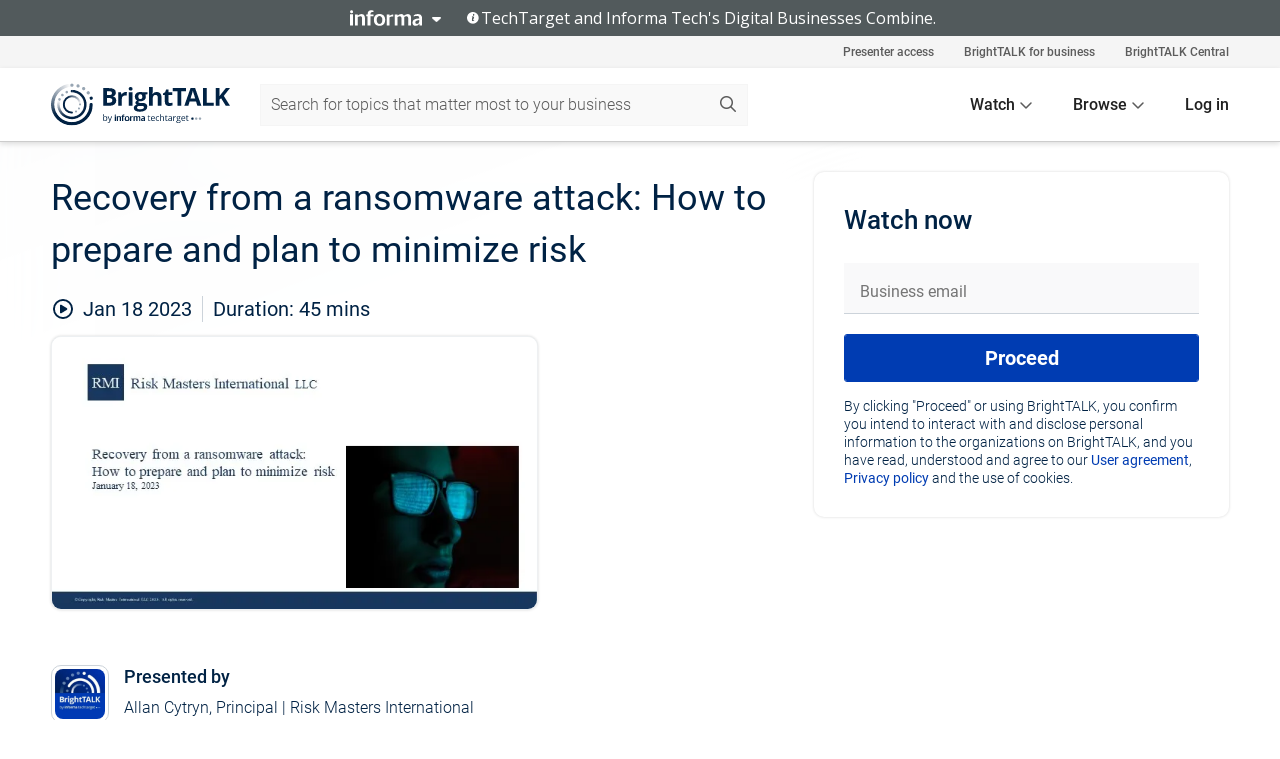

--- FILE ---
content_type: text/html; charset=utf-8
request_url: https://www.brighttalk.com/webcast/288/569834
body_size: 27833
content:
<!DOCTYPE html><html lang="en"><head><meta charSet="utf-8"/><link rel="icon" type="image/png" href="https://assets.brighttalk.com/images/favicon.ico?nocache=1"/><link rel="apple-touch-icon" href="https://assets.brighttalk.com/images/favicon-apple-touch-icon.png?nocache=1"/><link rel="canonical" href="https://www.brighttalk.com/webcast/288/569834"/><title>Recovery from a ransomware attack: How to prepare and plan to minimize risk</title><meta name="description" content="Ransomware is an omnipresent threat to every business. A comprehensive defense and recovery plan is an essential requirement for managing and mitigating..."/><meta property="og:type" content="website"/><meta name="og:title" property="og:title" content="Recovery from a ransomware attack: How to prepare and plan to minimize risk"/><meta name="og:description" property="og:description" content="Ransomware is an omnipresent threat to every business. A comprehensive defense and recovery plan is an essential requirement for managing and mitigating this risk. Such a plan must take a 360-degree view of the enterprise’s risk as well as identify and address the many uncertainties faced by victims of ransomware.

This presentation from Risk Masters International&#x27;s Allan Cytryn will provide this 360-degree view. Participants will come away understanding the ransomware risk vectors, the options for addressing them, and the limits of their effectiveness. Recovery is a key component of risk mitigation. Relevant options and alternatives will be discussed. 

In addition, attendees will learn the the operational lifecycle of a ransomware attack – from anticipatory risk mitigation, to attack, then to recovery, and finally resumption of normal operations. Recovery planning is only effective if conducted in this broader context.

About the speaker:
Allan has more than 30 years of experience in senior IT Leadership roles in the finance and financial services sector. His responsibilities have included Regional CIO and Managing Director for Applications at Deloitte, CIO for Simpson Thacher &amp; Bartlett, Vice President of Corporate Finance at Goldman Sachs, Group Vice President for Funds Transfer and Foreign Exchange Systems at Bankers Trust.

Allan is also on the Executive Board of the Boston Global Forum, a think-tank founded by Governor Michael Dukakis. In this role he has advised governments on Cyber Security and AI policies and has contributed to the 2016 G7 Cyber Security Declaration at the G7 meeting in Isa Shima, Japan. This was the first ever joint statement on cyber security from the G7 world leaders."/><meta property="og:site_name" content="BrightTALK"/><meta property="og:url" content="https://www.brighttalk.com/webcast/288/569834"/><meta name="brighttalk-channel-id" content="288"/><meta name="brighttalk-page-architecture" content="react"/><meta name="brighttalk-page-name" content="webcast"/><meta name="brighttalk-content-status" content="recorded"/><meta name="brighttalk-community" content="IT Security"/><meta name="brighttalk-community-parent" content="Information Technology"/><meta name="twitter:card" content="summary"/><meta name="twitter:title" content="Recovery from a ransomware attack: How to prepare and plan to minimize risk"/><meta name="twitter:description" content="Ransomware is an omnipresent threat to every business. A comprehensive defense and recovery plan is an essential requirement for managing and mitigating this risk. Such a plan must take a 360-degree view of the enterprise’s risk as well as identify and address the many uncertainties faced by victims of ransomware.

This presentation from Risk Masters International&#x27;s Allan Cytryn will provide this 360-degree view. Participants will come away understanding the ransomware risk vectors, the options for addressing them, and the limits of their effectiveness. Recovery is a key component of risk mitigation. Relevant options and alternatives will be discussed. 

In addition, attendees will learn the the operational lifecycle of a ransomware attack – from anticipatory risk mitigation, to attack, then to recovery, and finally resumption of normal operations. Recovery planning is only effective if conducted in this broader context.

About the speaker:
Allan has more than 30 years of experience in senior IT Leadership roles in the finance and financial services sector. His responsibilities have included Regional CIO and Managing Director for Applications at Deloitte, CIO for Simpson Thacher &amp; Bartlett, Vice President of Corporate Finance at Goldman Sachs, Group Vice President for Funds Transfer and Foreign Exchange Systems at Bankers Trust.

Allan is also on the Executive Board of the Boston Global Forum, a think-tank founded by Governor Michael Dukakis. In this role he has advised governments on Cyber Security and AI policies and has contributed to the 2016 G7 Cyber Security Declaration at the G7 meeting in Isa Shima, Japan. This was the first ever joint statement on cyber security from the G7 world leaders."/><meta name="twitter:site" content="BrightTALK"/><meta name="twitter:creator" content=""/><meta property="og:image" content="https://cdn.brighttalk.com/ams/ireland/images/communication/569834/image_896919.jpg?width=640&amp;height=360"/><meta name="twitter:image" content="https://cdn.brighttalk.com/ams/ireland/images/communication/569834/image_896919.jpg?width=640&amp;height=360"/><meta name="viewport" content="initial-scale=1.0, width=device-width"/><meta name="robots" content="index,follow"/><script type="application/ld+json">{"@context":"https://schema.org","@type":"Event","name":"Recovery from a ransomware attack: How to prepare and plan to minimize risk","description":"Ransomware is an omnipresent threat to every business. A comprehensive defense and recovery plan is an essential requirement for managing and mitigating this risk. Such a plan must take a 360-degree view of the enterprise’s risk as well as identify and address the many uncertainties faced by victims of ransomware.\n\nThis presentation from Risk Masters International&apos;s Allan Cytryn will provide this 360-degree view. Participants will come away understanding the ransomware risk vectors, the options for addressing them, and the limits of their effectiveness. Recovery is a key component of risk mitigation. Relevant options and alternatives will be discussed. \n\nIn addition, attendees will learn the the operational lifecycle of a ransomware attack – from anticipatory risk mitigation, to attack, then to recovery, and finally resumption of normal operations. Recovery planning is only effective if conducted in this broader context.\n\nAbout the speaker:\nAllan has more than 30 years of experience in senior IT Leadership roles in the finance and financial services sector. His responsibilities have included Regional CIO and Managing Director for Applications at Deloitte, CIO for Simpson Thacher &amp; Bartlett, Vice President of Corporate Finance at Goldman Sachs, Group Vice President for Funds Transfer and Foreign Exchange Systems at Bankers Trust.\n\nAllan is also on the Executive Board of the Boston Global Forum, a think-tank founded by Governor Michael Dukakis. In this role he has advised governments on Cyber Security and AI policies and has contributed to the 2016 G7 Cyber Security Declaration at the G7 meeting in Isa Shima, Japan. This was the first ever joint statement on cyber security from the G7 world leaders.","about":"Ransomware is an omnipresent threat to every business. A comprehensive defense and recovery plan is an essential requirement for managing and mitigating this risk. Such a plan must take a 360-degree view of the enterprise’s risk as well as identify and address the many uncertainties faced by victims of ransomware.\n\nThis presentation from Risk Masters International&apos;s Allan Cytryn will provide this 360-degree view. Participants will come away understanding the ransomware risk vectors, the options for addressing them, and the limits of their effectiveness. Recovery is a key component of risk mitigation. Relevant options and alternatives will be discussed. \n\nIn addition, attendees will learn the the operational lifecycle of a ransomware attack – from anticipatory risk mitigation, to attack, then to recovery, and finally resumption of normal operations. Recovery planning is only effective if conducted in this broader context.\n\nAbout the speaker:\nAllan has more than 30 years of experience in senior IT Leadership roles in the finance and financial services sector. His responsibilities have included Regional CIO and Managing Director for Applications at Deloitte, CIO for Simpson Thacher &amp; Bartlett, Vice President of Corporate Finance at Goldman Sachs, Group Vice President for Funds Transfer and Foreign Exchange Systems at Bankers Trust.\n\nAllan is also on the Executive Board of the Boston Global Forum, a think-tank founded by Governor Michael Dukakis. In this role he has advised governments on Cyber Security and AI policies and has contributed to the 2016 G7 Cyber Security Declaration at the G7 meeting in Isa Shima, Japan. This was the first ever joint statement on cyber security from the G7 world leaders.","startDate":"2023-01-18T16:00:00Z","endDate":"2023-01-18T16:00:45.000Z","url":"https://www.brighttalk.com/webcast/288/569834","duration":"PT0H0M45S","location":{"@type":"VirtualLocation","name":"BrightTALK","url":"https://www.brighttalk.com/webinar/recovery-from-a-ransomware-attack-how-to-prepare-and-plan-to-minimize-risk/","description":"Ransomware is an omnipresent threat to every business. A comprehensive defense and recovery plan is an essential requirement for managing and mitigating this risk. Such a plan must take a 360-degree view of the enterprise’s risk as well as identify and address the many uncertainties faced by victims of ransomware.\n\nThis presentation from Risk Masters International&apos;s Allan Cytryn will provide this 360-degree view. Participants will come away understanding the ransomware risk vectors, the options for addressing them, and the limits of their effectiveness. Recovery is a key component of risk mitigation. Relevant options and alternatives will be discussed. \n\nIn addition, attendees will learn the the operational lifecycle of a ransomware attack – from anticipatory risk mitigation, to attack, then to recovery, and finally resumption of normal operations. Recovery planning is only effective if conducted in this broader context.\n\nAbout the speaker:\nAllan has more than 30 years of experience in senior IT Leadership roles in the finance and financial services sector. His responsibilities have included Regional CIO and Managing Director for Applications at Deloitte, CIO for Simpson Thacher &amp; Bartlett, Vice President of Corporate Finance at Goldman Sachs, Group Vice President for Funds Transfer and Foreign Exchange Systems at Bankers Trust.\n\nAllan is also on the Executive Board of the Boston Global Forum, a think-tank founded by Governor Michael Dukakis. In this role he has advised governments on Cyber Security and AI policies and has contributed to the 2016 G7 Cyber Security Declaration at the G7 meeting in Isa Shima, Japan. This was the first ever joint statement on cyber security from the G7 world leaders.","image":"https://cdn.brighttalk.com/ams/ireland/images/communication/569834/image_896919.jpg?width=640&amp;height=360"},"image":"https://cdn.brighttalk.com/ams/ireland/images/communication/569834/image_896919.jpg?width=640&amp;height=360","performer":"Allan Cytryn, Principal | Risk Masters International","organizer":{"@type":"Organization","name":"Information Security","description":"This channel features presentations by leading experts in the field of information security. From application, computer, network and Internet security to access control management, data privacy and other hot topics, you will walk away with practical advice for your strategic and tactical information security initiatives.","url":"https://www.brighttalk.com/channel/288"},"eventAttendanceMode":"OnlineEventAttendanceMode","eventStatus":"EventScheduled","aggregateRating":{"@type":"AggregateRating","bestRating":"5","worstRating":"1","ratingValue":"4.3","ratingCount":"15"}}</script><script async="" src="https://unpkg.com/date-time-format-timezone@latest/build/browserified/date-time-format-timezone-complete-min.js"></script><style type="text/css">

    #cmp-banner {
      position: fixed;
      bottom: 0;
      left: 0;
      z-index: 1200;
    }
    @media (min-width: 960px) {
      #cmp-banner {
        bottom: 20px;
        left: 20px;
      }
    }
    #cmp-banner:empty {
      display: none;
    }

  </style><script type="text/javascript">
	"use strict";function _typeof(t){return(_typeof="function"==typeof Symbol&&"symbol"==typeof Symbol.iterator?function(t){return typeof t}:function(t){return t&&"function"==typeof Symbol&&t.constructor===Symbol&&t!==Symbol.prototype?"symbol":typeof t})(t)}!function(){var t=function(){var t,e,o=[],n=window,r=n;for(;r;){try{if(r.frames.__tcfapiLocator){t=r;break}}catch(t){}if(r===n.top)break;r=r.parent}t||(!function t(){var e=n.document,o=!!n.frames.__tcfapiLocator;if(!o)if(e.body){var r=e.createElement("iframe");r.style.cssText="display:none",r.name="__tcfapiLocator",e.body.appendChild(r)}else setTimeout(t,5);return!o}(),n.__tcfapi=function(){for(var t=arguments.length,n=new Array(t),r=0;r<t;r++)n[r]=arguments[r];if(!n.length)return o;"setGdprApplies"===n[0]?n.length>3&&2===parseInt(n[1],10)&&"boolean"==typeof n[3]&&(e=n[3],"function"==typeof n[2]&&n[2]("set",!0)):"ping"===n[0]?"function"==typeof n[2]&&n[2]({gdprApplies:e,cmpLoaded:!1,cmpStatus:"stub"}):o.push(n)},n.addEventListener("message",(function(t){var e="string"==typeof t.data,o={};if(e)try{o=JSON.parse(t.data)}catch(t){}else o=t.data;var n="object"===_typeof(o)&&null!==o?o.__tcfapiCall:null;n&&window.__tcfapi(n.command,n.version,(function(o,r){var a={__tcfapiReturn:{returnValue:o,success:r,callId:n.callId}};t&&t.source&&t.source.postMessage&&t.source.postMessage(e?JSON.stringify(a):a,"*")}),n.parameter)}),!1))};"undefined"!=typeof module?module.exports=t:t()}();

	(function () { var e = false; var c = window; var t = document; function r() { if (!c.frames["__uspapiLocator"]) { if (t.body) { var a = t.body; var e = t.createElement("iframe"); e.style.cssText = "display:none"; e.name = "__uspapiLocator"; a.appendChild(e) } else { setTimeout(r, 5) } } } r(); function p() { var a = arguments; __uspapi.a = __uspapi.a || []; if (!a.length) { return __uspapi.a } else if (a[0] === "ping") { a[2]({ gdprAppliesGlobally: e, cmpLoaded: false }, true) } else { __uspapi.a.push([].slice.apply(a)) } } function l(t) { var r = typeof t.data === "string"; try { var a = r ? JSON.parse(t.data) : t.data; if (a.__cmpCall) { var n = a.__cmpCall; c.__uspapi(n.command, n.parameter, function (a, e) { var c = { __cmpReturn: { returnValue: a, success: e, callId: n.callId } }; t.source.postMessage(r ? JSON.stringify(c) : c, "*") }) } } catch (a) { } } if (typeof __uspapi !== "function") { c.__uspapi = p; __uspapi.msgHandler = l; c.addEventListener("message", l, false) } })();

	window.__gpp_addFrame=function(e){if(!window.frames[e])if(document.body){var t=document.createElement("iframe");t.style.cssText="display:none",t.name=e,document.body.appendChild(t)}else window.setTimeout(window.__gpp_addFrame,10,e)},window.__gpp_stub=function(){var e=arguments;if(__gpp.queue=__gpp.queue||[],__gpp.events=__gpp.events||[],!e.length||1==e.length&&"queue"==e[0])return __gpp.queue;if(1==e.length&&"events"==e[0])return __gpp.events;var t=e[0],p=e.length>1?e[1]:null,s=e.length>2?e[2]:null;if("ping"===t)p({gppVersion:"1.1",cmpStatus:"stub",cmpDisplayStatus:"hidden",signalStatus:"not ready",supportedAPIs:["2:tcfeuv2","5:tcfcav1","6:uspv1","7:usnatv1","8:uscav1","9:usvav1","10:uscov1","11:usutv1","12:usctv1"],cmpId:0,sectionList:[],applicableSections:[],gppString:"",parsedSections:{}},!0);else if("addEventListener"===t){"lastId"in __gpp||(__gpp.lastId=0),__gpp.lastId++;var n=__gpp.lastId;__gpp.events.push({id:n,callback:p,parameter:s}),p({eventName:"listenerRegistered",listenerId:n,data:!0,pingData:{gppVersion:"1.1",cmpStatus:"stub",cmpDisplayStatus:"hidden",signalStatus:"not ready",supportedAPIs:["2:tcfeuv2","5:tcfcav1","6:uspv1","7:usnatv1","8:uscav1","9:usvav1","10:uscov1","11:usutv1","12:usctv1"],cmpId:0,sectionList:[],applicableSections:[],gppString:"",parsedSections:{}}},!0)}else if("removeEventListener"===t){for(var a=!1,i=0;i<__gpp.events.length;i++)if(__gpp.events[i].id==s){__gpp.events.splice(i,1),a=!0;break}p({eventName:"listenerRemoved",listenerId:s,data:a,pingData:{gppVersion:"1.1",cmpStatus:"stub",cmpDisplayStatus:"hidden",signalStatus:"not ready",supportedAPIs:["2:tcfeuv2","5:tcfcav1","6:uspv1","7:usnatv1","8:uscav1","9:usvav1","10:uscov1","11:usutv1","12:usctv1"],cmpId:0,sectionList:[],applicableSections:[],gppString:"",parsedSections:{}}},!0)}else"hasSection"===t?p(!1,!0):"getSection"===t||"getField"===t?p(null,!0):__gpp.queue.push([].slice.apply(e))},window.__gpp_msghandler=function(e){var t="string"==typeof e.data;try{var p=t?JSON.parse(e.data):e.data}catch(e){p=null}if("object"==typeof p&&null!==p&&"__gppCall"in p){var s=p.__gppCall;window.__gpp(s.command,(function(p,n){var a={__gppReturn:{returnValue:p,success:n,callId:s.callId}};e.source.postMessage(t?JSON.stringify(a):a,"*")}),"parameter"in s?s.parameter:null,"version"in s?s.version:"1.1")}},"__gpp"in window&&"function"==typeof window.__gpp||(window.__gpp=window.__gpp_stub,window.addEventListener("message",window.__gpp_msghandler,!1),window.__gpp_addFrame("__gppLocator"));

	window._sp_queue = [];
	window._sp_ = {
		config: {
			accountId: 370,
			baseEndpoint: 'https://cdn.privacy-mgmt.com',
			usnat: {
					 includeUspApi: true
			  },

			gdpr: { },
			events: {
				onMessageChoiceSelect: function (message_type, choice_id, choice_type_id) {

					// Code to make 'Accept' and 'Reject' buttons work in the CPPA banner
					if (message_type === "usnat") {
						console.log(choice_type_id);
						if (choice_type_id === 11 || choice_type_id === 13) {
							document.getElementById("cmp-banner").style.display = "none";
						}
						if (choice_type_id === 11) {
							localStorage.setItem("acceptconsent", "true");
						} else {
							localStorage.setItem("acceptconsent", "false");
						}
					} else {
						if (choice_type_id === 11) {
							localStorage.setItem("acceptconsent", "true");
						} else {
							localStorage.setItem("acceptconsent", "false");
						}
					}

				},
				onMessageReady: function() {
					console.log('[event] onMessageReady', arguments);
				},
				onMessageChoiceError: function() {
					console.log('[event] onMessageChoiceError', arguments);
				},
				onPrivacyManagerAction: function() {
					console.log('[event] onPrivacyManagerAction', arguments);
				},
				onPMCancel: function() {
					console.log('[event] onPMCancel', arguments);
				},
				onMessageReceiveData: function() {
					console.log('[event] onMessageReceiveData', arguments);
				},
				onSPPMObjectReady: function() {
					console.log('[event] onSPPMObjectReady', arguments);
				},
				onConsentReady: function (message_type, choice_type_id, choice_id, consentUUID, euconsent) {
					console.log('[event] onConsentReady', arguments);
				},
				onError: function() {
					console.log('[event] onError', arguments);
				},
			}
		}
	}
	</script><script src="https://cdn.privacy-mgmt.com/unified/wrapperMessagingWithoutDetection.js" async=""></script><meta name="next-head-count" content="31"/><script type="text/javascript">

    window.dataLayer = window.dataLayer || [];
    function gtag() { dataLayer.push(arguments); }

    //default behavior
    gtag('consent', 'default', {
      'ad_storage': 'granted',
      'analytics_storage': 'granted',
      'wait_for_update': 500
    });

    //behavior specific for end-users in the EEA
    gtag('consent', 'default', {
      'ad_storage': 'denied',
      'analytics_storage': 'denied',
      'region': ['BE', 'BG', 'CZ', 'DK', 'CY', 'LV', 'LT', 'LU', 'ES', 'FR', 'HR', 'IT', 'PL', 'PT', 'RO', 'SI', 'HU', 'MT', 'NL', 'AT', 'IS', 'LI', 'NO', 'SK', 'FI', 'SE', 'DE', 'EE', 'IE', 'EL'],
      'wait_for_update': 500
    });

  </script><script id="gtmScript" nonce="">(function(w,d,s,l,i){w[l]=w[l]||[];w[l].push({'gtm.start':
                    new Date().getTime(),event:'gtm.js'});var f=d.getElementsByTagName(s)[0],
                    j=d.createElement(s),dl=l!='dataLayer'?'&l='+l:'';j.async=true;j.src=
                    'https://www.googletagmanager.com/gtm.js?id='+i+dl;var n=d.querySelector('[nonce]');
                    n&&j.setAttribute('nonce',n.nonce||n.getAttribute('nonce'));f.parentNode.insertBefore(j,f);
                    })(window,document,'script','dataLayer','GTM-NCXH7DF');</script><meta name="brighttalk-build"/><script type="module" src="https://www.brighttalk.com/globalauth-helpercomponent/globalauth-helpercomponent.esm.js"></script><link rel="preload" href="/webcast/_next/static/css/4408fd0edb7eefd9.css" as="style"/><link rel="stylesheet" href="/webcast/_next/static/css/4408fd0edb7eefd9.css" data-n-g=""/><link rel="preload" href="/webcast/_next/static/css/bf90c7f80c3d688c.css" as="style"/><link rel="stylesheet" href="/webcast/_next/static/css/bf90c7f80c3d688c.css" data-n-p=""/><link rel="preload" href="/webcast/_next/static/css/ce5fea244d2c7257.css" as="style"/><link rel="stylesheet" href="/webcast/_next/static/css/ce5fea244d2c7257.css"/><noscript data-n-css=""></noscript><script defer="" nomodule="" src="/webcast/_next/static/chunks/polyfills-c67a75d1b6f99dc8.js"></script><script defer="" src="/webcast/_next/static/chunks/479.00bec7571fc3660a.js"></script><script src="/webcast/_next/static/chunks/webpack-26f4cc8e0a501328.js" defer=""></script><script src="/webcast/_next/static/chunks/framework-aeb85a5e071ca0cb.js" defer=""></script><script src="/webcast/_next/static/chunks/main-c05ad2e766969304.js" defer=""></script><script src="/webcast/_next/static/chunks/pages/_app-88b1430bbcaffaa8.js" defer=""></script><script src="/webcast/_next/static/chunks/ad54e6ef-baf8410d2a54234b.js" defer=""></script><script src="/webcast/_next/static/chunks/28455a0b-f262a48674952fe5.js" defer=""></script><script src="/webcast/_next/static/chunks/94-0fcdae1b49b3bd17.js" defer=""></script><script src="/webcast/_next/static/chunks/245-c192ff7fc3392b81.js" defer=""></script><script src="/webcast/_next/static/chunks/9-0a25cac403357889.js" defer=""></script><script src="/webcast/_next/static/chunks/pages/%5BchannelId%5D/%5BwebcastId%5D-cc704ed89ef6659b.js" defer=""></script><script src="/webcast/_next/static/3238/_buildManifest.js" defer=""></script><script src="/webcast/_next/static/3238/_ssgManifest.js" defer=""></script><style id="__jsx-2586845041">.previewImg.jsx-2586845041{background:url(https://cdn.brighttalk.com/ams/ireland/images/communication/569834/image_896919.jpg?width=640&height=360)center center no-repeat;-webkit-filter:blur(4rem)grayscale(30%);filter:blur(4rem)grayscale(30%);opacity:.17;-webkit-background-size:cover;-moz-background-size:cover;-o-background-size:cover;background-size:cover;width:100%;height:100%;-webkit-transform:scale(1.1);-moz-transform:scale(1.1);-ms-transform:scale(1.1);-o-transform:scale(1.1);transform:scale(1.1)}</style></head><body><noscript><iframe src="https://www.googletagmanager.com/ns.html?id=GTM-NCXH7DF"
                height="0" width="0" style="display:none;visibility:hidden"></iframe></noscript><div id="__next"> <div class="InformaBanner_light__oav1_ InformaBanner_banner__5OVWh"><div class="InformaBanner_container__lAm_Y"><div class="InformaBanner_line-message__vc5WN"><button class="InformaBanner_btn-toggle__6eadl"><img class="InformaBanner_logo-text__5ZhoW" src="[data-uri]" alt="Informa Logo"/><img class="InformaBanner_icon-downArrow__iK5Eo" src="[data-uri]" alt="Toggle"/></button><p><img class="InformaBanner_icon-info__cbp6P" src="[data-uri]" alt="Info"/><span class="">TechTarget and Informa Tech&#x27;s Digital Businesses Combine.</span></p></div><div class="InformaBanner_expanded-message-detail__ZfXMh"><p class="InformaBanner_en__B2IaO InformaBanner_lead-copy__kkQ9H"><span class="">Together, we power an unparalleled network of 220+ online properties covering 10,000+ granular topics, serving an audience of 50+ million professionals with original, objective content from trusted sources. We help you gain critical insights and make more informed decisions across your business priorities.</span></p></div></div></div><div class="PageContent_app__Tw3yY"><div id="cmp-banner"></div><div class="ClientHeader_ClientHeader__Yhcmr ClientHeader_ClientHeader-basics__Tkt9O" data-preview-img="https://cdn.brighttalk.com/ams/ireland/images/communication/569834/image_896919.jpg?width=640&amp;height=360" aria-hidden="true" data-bdd="client-header"><div class="jsx-2586845041 previewImg"></div><div class="ClientHeader_ClientHeader--Gradient___ql1Q ClientHeader_ClientHeader-basics__Tkt9O"></div></div><span><div class="GlobalHeader_global-header__7RU_n"><link rel="modulepreload" href="https://www.brighttalk.com/webcomponent/dist/brighttalk-web-components/brighttalk-web-components.esm.js"/></div></span><div class="Container_Container__cJtME PageContent_Player-Content__cuHLP"><main class="PageContent_Player-Content-Main__dT2hM" id="bt-player-content-main"><section class="Section_Section30__FyFjI"><h1 class="globalStyle_hnr__RgsYz" data-bdd="player-webcast-title">Recovery from a ransomware attack: How to prepare and plan to minimize risk</h1><section class="Section_Section10__MY7SZ WebcastHeader_WebcastHeader-Subheader-Container__eoyOs" data-bdd="player-webcast-content"><div class="WebcastHeader_WebcastHeaders-wrap__ub947"><div class="WebcastHeader_WebcastHeader-Subheader__2hOd6"><div class="WebcastHeader_WebcastHeader-date-time-wrap__5DSIB"><time class="WebcastHeader_WebcastHeader-Duration__Ojp_n" data-bdd="player-webcast-duration" dateTime="45m"><span>Duration: </span><span>45<!-- --> mins</span></time></div></div><div class="WebcastHeader_WebcastHeader-Extra__mYsCW"></div></div></section><section class="Section_Section40__iljNL DefaultWebcastContent_DefaultWebcastContent--pad-right__m0r9W"><div class="PlayerPlaceholder_outer__erL98" data-bdd="player-placeholder"><div class="PlayerPlaceholder_PlayerPlaceholder__E0yEP" id="default-placeholder"><div style="--aspect-ratio:(16/9)" data-bdd="thumbnail-container" class="Thumbnail_thumbnail__nQlEr Thumbnail_thumbnail--small__tLn5m thumbnail PlayerPlaceholder_PlayerPlaceholder-ThumbnailIE__p2acC PlayerPlaceholder_PlayerPlaceholder--max-height__ylfXH PlayerPlaceholder_PlayerNoCrusor__AAgzp"><img src="https://cdn.brighttalk.com/ams/ireland/images/communication/569834/image_896919.jpg?width=640&amp;height=360" alt="" class="Thumbnail_thumbnail-img__Odh48" data-bdd="player-placeholder-thumbnail" width="647" height="364"/></div></div></div></section><section data-bdd="player-details"><article class="DefaultWebcastContent_DefaultWebcastContent-article__NVTL1"><div class="DefaultWebcastContent_DefaultWebcastContent-ChannelLogo__PbB1y" data-bdd="player-channel-logo" aria-hidden="true"><div class="DefaultWebcastContent_Channel-Image-Wrapper__BBPXC"><img alt="Information Security" loading="lazy" width="300" height="300" decoding="async" data-nimg="1" class="img-fluid h-100 w-100" style="color:transparent" srcSet="/webcast/_next/image?url=https%3A%2F%2Fcdn.brighttalk.com%2Fams%2Fcalifornia%2Fimages%2Fchannel%2F288%2Fimage_1046689.png%3Fwidth%3D300%26height%3D300&amp;w=384&amp;q=75 1x, /webcast/_next/image?url=https%3A%2F%2Fcdn.brighttalk.com%2Fams%2Fcalifornia%2Fimages%2Fchannel%2F288%2Fimage_1046689.png%3Fwidth%3D300%26height%3D300&amp;w=640&amp;q=75 2x" src="/webcast/_next/image?url=https%3A%2F%2Fcdn.brighttalk.com%2Fams%2Fcalifornia%2Fimages%2Fchannel%2F288%2Fimage_1046689.png%3Fwidth%3D300%26height%3D300&amp;w=640&amp;q=75"/></div></div><div class="DefaultWebcastContent_DefaultWebcastContent-Presented__pye_R"><h2 class="DefaultWebcastContent_DefaultWebcastContent-Header3__AZoDj">Presented by</h2><p class="DefaultWebcastContent_DefaultWebcastContent-P__e8prc" data-bdd="player-presenter">Allan Cytryn, Principal | Risk Masters International</p></div></article><article><h2 class="DefaultWebcastContent_DefaultWebcastContent-Header3__AZoDj">About this talk</h2><div class="DefaultWebcastContent_DefaultWebcastContent-P__e8prc" data-bdd="player-body"><div class="Markdown_Markdown__kIRZG">Ransomware is an omnipresent threat to every business. A comprehensive defense and recovery plan is an essential requirement for managing and mitigating this risk. Such a plan must take a 360-degree view of the enterprise’s risk as well as identify and address the many uncertainties faced by victims of ransomware.

This presentation from Risk Masters International's Allan Cytryn will provide this 360-degree view. Participants will come away understanding the ransomware risk vectors, the options for addressing them, and the limits of their effectiveness. Recovery is a key component of risk mitigation. Relevant options and alternatives will be discussed. 

In addition, attendees will learn the the operational lifecycle of a ransomware attack – from anticipatory risk mitigation, to attack, then to recovery, and finally resumption of normal operations. Recovery planning is only effective if conducted in this broader context.

About the speaker:
Allan has more than 30 years of experience in senior IT Leadership roles in the finance and financial services sector. His responsibilities have included Regional CIO and Managing Director for Applications at Deloitte, CIO for Simpson Thacher & Bartlett, Vice President of Corporate Finance at Goldman Sachs, Group Vice President for Funds Transfer and Foreign Exchange Systems at Bankers Trust.

Allan is also on the Executive Board of the Boston Global Forum, a think-tank founded by Governor Michael Dukakis. In this role he has advised governments on Cyber Security and AI policies and has contributed to the 2016 G7 Cyber Security Declaration at the G7 meeting in Isa Shima, Japan. This was the first ever joint statement on cyber security from the G7 world leaders.</div></div></article></section></section><div class="ChannelInfo_channel-info-container__qA1DZ"><div class="ChannelInfo_horizontal-card__Zig9Q mb-4 row"><div class="ChannelInfo_channel-info-wrapper__M9Baq"><div class="col-md-4 ChannelInfo_channel-info-image__OBxNW"><div class="ChannelInfo_card-image-wrapper__AFlnA"><a href="https://www.brighttalk.com/channel/288/" title="Visit Information Security&#x27;s channel" data-bdd="channel-info-channel-link"><img alt="Information Security" loading="lazy" width="300" height="300" decoding="async" data-nimg="1" class="img-fluid h-100 w-100 ChannelInfo_card-image__xy9wa" style="color:transparent" srcSet="/webcast/_next/image?url=https%3A%2F%2Fcdn.brighttalk.com%2Fams%2Fcalifornia%2Fimages%2Fchannel%2F288%2Fimage_1046689.png%3Fwidth%3D300%26height%3D300&amp;w=384&amp;q=75 1x, /webcast/_next/image?url=https%3A%2F%2Fcdn.brighttalk.com%2Fams%2Fcalifornia%2Fimages%2Fchannel%2F288%2Fimage_1046689.png%3Fwidth%3D300%26height%3D300&amp;w=640&amp;q=75 2x" src="/webcast/_next/image?url=https%3A%2F%2Fcdn.brighttalk.com%2Fams%2Fcalifornia%2Fimages%2Fchannel%2F288%2Fimage_1046689.png%3Fwidth%3D300%26height%3D300&amp;w=640&amp;q=75"/></a></div></div><div class="ChannelInfo_card-body__Cm7rx col-md-8"><a href="https://www.brighttalk.com/channel/288/" title="Visit Information Security&#x27;s channel" data-bdd="channel-info-channel-link" class="ChannelInfo_card-title-link__erJbG"><h2 class="ChannelInfo_card-title__uZ534">Information Security</h2></a><div class="ChannelInfo_card-statistics__HDPkB"><span data-bdd="channel-info-subscribers">260246<!-- --> subscribers</span><span><span class="ChannelInfo_text-divider__IdRn6"></span>741<!-- --> talks</span></div><div class="ChannelInfo_card-strapline__hBp5d"><span width="0"><span></span><span>The latest trends and best practice advice from the leading experts</span><span style="position:fixed;visibility:hidden;top:0;left:0">…</span></span></div><div class="ChannelInfo_card-description__vs4sW"><span width="0"><span></span><span>This channel features presentations by leading experts in the field of information security. From application, computer, network and Internet security to access control management, data privacy and other hot topics, you will walk away with practical advice for your strategic and tactical information security initiatives.</span><span style="position:fixed;visibility:hidden;top:0;left:0">…</span></span></div></div></div></div></div><section class="Section_Section30__FyFjI RelatedTopics_RelatedTopics__J973v" data-bdd="related-topic"><div class="RelatedTopics_RelatedTopics-Label__Qc2fT" data-bdd="related-topic-header">Related topics</div><div class="RelatedTopics_RelatedTopics-Items__VQabW" data-bdd="related-topic-items"><a href="https://www.brighttalk.com/topic/ransomware" class="RelatedTopics_RelatedTopics-Link__p7ZnJ" data-bdd="related-topic-0-link"><div class="RelatedTopics_RelatedTopics-Item__T42J0" data-bdd="related-topic-0-text">Ransomware</div></a><a href="https://www.brighttalk.com/topic/breach-detection" class="RelatedTopics_RelatedTopics-Link__p7ZnJ" data-bdd="related-topic-1-link"><div class="RelatedTopics_RelatedTopics-Item__T42J0" data-bdd="related-topic-1-text">Breach Detection</div></a><a href="https://www.brighttalk.com/topic/breach-prevention" class="RelatedTopics_RelatedTopics-Link__p7ZnJ" data-bdd="related-topic-2-link"><div class="RelatedTopics_RelatedTopics-Item__T42J0" data-bdd="related-topic-2-text">Breach Prevention</div></a><a href="https://www.brighttalk.com/topic/recovery-planning" class="RelatedTopics_RelatedTopics-Link__p7ZnJ" data-bdd="related-topic-3-link"><div class="RelatedTopics_RelatedTopics-Item__T42J0" data-bdd="related-topic-3-text">Recovery planning</div></a><a href="https://www.brighttalk.com/topic/ransomware-recovery" class="RelatedTopics_RelatedTopics-Link__p7ZnJ" data-bdd="related-topic-4-link"><div class="RelatedTopics_RelatedTopics-Item__T42J0" data-bdd="related-topic-4-text">Ransomware Recovery</div></a><a href="https://www.brighttalk.com/topic/ransomware-attacks" class="RelatedTopics_RelatedTopics-Link__p7ZnJ" data-bdd="related-topic-5-link"><div class="RelatedTopics_RelatedTopics-Item__T42J0" data-bdd="related-topic-5-text">ransomware attacks</div></a><a href="https://www.brighttalk.com/topic/cyber-attacks" class="RelatedTopics_RelatedTopics-Link__p7ZnJ" data-bdd="related-topic-6-link"><div class="RelatedTopics_RelatedTopics-Item__T42J0" data-bdd="related-topic-6-text">Cyber Attacks</div></a><a href="https://www.brighttalk.com/topic/risk-mitigation" class="RelatedTopics_RelatedTopics-Link__p7ZnJ" data-bdd="related-topic-7-link"><div class="RelatedTopics_RelatedTopics-Item__T42J0" data-bdd="related-topic-7-text">Risk Mitigation</div></a><a href="https://www.brighttalk.com/topic/enterprise-security" class="RelatedTopics_RelatedTopics-Link__p7ZnJ" data-bdd="related-topic-8-link"><div class="RelatedTopics_RelatedTopics-Item__T42J0" data-bdd="related-topic-8-text">Enterprise Security</div></a><a href="https://www.brighttalk.com/topic/cyber-risk-management" class="RelatedTopics_RelatedTopics-Link__p7ZnJ" data-bdd="related-topic-9-link"><div class="RelatedTopics_RelatedTopics-Item__T42J0" data-bdd="related-topic-9-text">Cyber Risk Management</div></a></div></section></main><aside class="PageContent_Player-Content-Aside__ejqAg"><div class="SidePanel_form-wrapper__XAlVE"><div class="SidePanel_globalauth-wrapper__fRQUj"><div class="SidePanel_spinner-wrapper__vIlwe"><div class="GlobalAuthSkeleton_wrapper__bWg5s"><div class="GlobalAuthSkeleton_skeleton-loader-item__QXrVE GlobalAuthSkeleton_heading__oXy64"></div><div class="GlobalAuthSkeleton_skeleton-loader-item__QXrVE GlobalAuthSkeleton_input__q43DK"></div><div class="GlobalAuthSkeleton_skeleton-loader-item__QXrVE GlobalAuthSkeleton_button__Ji96E"></div><div class="GlobalAuthSkeleton_skeleton-loader-item__QXrVE GlobalAuthSkeleton_text___CPXT"></div><div class="GlobalAuthSkeleton_privacy-text__U75_Y"><div class="GlobalAuthSkeleton_skeleton-loader-item__QXrVE GlobalAuthSkeleton_text___CPXT"></div><div class="GlobalAuthSkeleton_skeleton-loader-item__QXrVE GlobalAuthSkeleton_text___CPXT"></div><div class="GlobalAuthSkeleton_skeleton-loader-item__QXrVE GlobalAuthSkeleton_text___CPXT"></div><div class="GlobalAuthSkeleton_skeleton-loader-item__QXrVE GlobalAuthSkeleton_text___CPXT"></div><div class="GlobalAuthSkeleton_skeleton-loader-item__QXrVE GlobalAuthSkeleton_text-1__a9eLg"></div></div></div></div></div></div></aside></div><div class="global-footer"><style>
       .global-footer {
			background-color: #283857;
			min-height: 394px;
		}
      </style></div><script src="https://www.brighttalk.com/webcomponent/dist/techtarget-informa-banner/techtarget-informa-footer.js?v=1.0.0"></script><techtarget-informa-footer theme="light" language="en"></techtarget-informa-footer></div> </div><script id="__NEXT_DATA__" type="application/json">{"props":{"pageProps":{"channelId":"288","webcastId":"569834","channel":{"id":288,"statistics":{"upcomingCommunications":"8","liveCommunications":"0","recordedCommunications":"733","subscribers":"260246","viewedSeconds":"518392586"},"channelName":"Information Security","channelUrl":"https://www.brighttalk.com/channel/288","channelDescription":"This channel features presentations by leading experts in the field of information security. From application, computer, network and Internet security to access control management, data privacy and other hot topics, you will walk away with practical advice for your strategic and tactical information security initiatives.","strapLine":"The latest trends and best practice advice from the leading experts","visibility":"included","channelImg":"https://cdn.brighttalk.com/ams/california/images/channel/288/image_1046689.png?width=300\u0026height=300","locale":"en-US","showAttendees":true,"showShare":true,"showSocial":true},"webcast":{"id":569834,"channel":{"id":288},"title":"Recovery from a ransomware attack: How to prepare and plan to minimize risk","description":"Ransomware is an omnipresent threat to every business. A comprehensive defense and recovery plan is an essential requirement for managing and mitigating this risk. Such a plan must take a 360-degree view of the enterprise’s risk as well as identify and address the many uncertainties faced by victims of ransomware.\n\nThis presentation from Risk Masters International's Allan Cytryn will provide this 360-degree view. Participants will come away understanding the ransomware risk vectors, the options for addressing them, and the limits of their effectiveness. Recovery is a key component of risk mitigation. Relevant options and alternatives will be discussed. \n\nIn addition, attendees will learn the the operational lifecycle of a ransomware attack – from anticipatory risk mitigation, to attack, then to recovery, and finally resumption of normal operations. Recovery planning is only effective if conducted in this broader context.\n\nAbout the speaker:\nAllan has more than 30 years of experience in senior IT Leadership roles in the finance and financial services sector. His responsibilities have included Regional CIO and Managing Director for Applications at Deloitte, CIO for Simpson Thacher \u0026 Bartlett, Vice President of Corporate Finance at Goldman Sachs, Group Vice President for Funds Transfer and Foreign Exchange Systems at Bankers Trust.\n\nAllan is also on the Executive Board of the Boston Global Forum, a think-tank founded by Governor Michael Dukakis. In this role he has advised governments on Cyber Security and AI policies and has contributed to the 2016 G7 Cyber Security Declaration at the G7 meeting in Isa Shima, Japan. This was the first ever joint statement on cyber security from the G7 world leaders.","presenter":"Allan Cytryn, Principal | Risk Masters International","duration":45,"keywords":"Ransomware, Breach Detection, Breach Prevention, Recovery planning, Ransomware Recovery, ransomware attacks, Cyber Attacks, Risk Mitigation, Enterprise Security, Cyber Risk Management","start":"2023-01-18T16:00:00Z","entryTime":"2023-01-18T15:55:00Z","end":"","status":"recorded","timeZone":"America/New_York","url":"https://www.brighttalk.com/webinar/recovery-from-a-ransomware-attack-how-to-prepare-and-plan-to-minimize-risk/","isGigCancelled":false,"previewImg":"https://cdn.brighttalk.com/ams/ireland/images/communication/569834/image_896919.jpg?width=640\u0026height=360","topics":[{"title":"Ransomware","url":"https://www.brighttalk.com/topic/ransomware"},{"title":"Breach Detection","url":"https://www.brighttalk.com/topic/breach-detection"},{"title":"Breach Prevention","url":"https://www.brighttalk.com/topic/breach-prevention"},{"title":"Recovery planning","url":"https://www.brighttalk.com/topic/recovery-planning"},{"title":"Ransomware Recovery","url":"https://www.brighttalk.com/topic/ransomware-recovery"},{"title":"ransomware attacks","url":"https://www.brighttalk.com/topic/ransomware-attacks"},{"title":"Cyber Attacks","url":"https://www.brighttalk.com/topic/cyber-attacks"},{"title":"Risk Mitigation","url":"https://www.brighttalk.com/topic/risk-mitigation"},{"title":"Enterprise Security","url":"https://www.brighttalk.com/topic/enterprise-security"},{"title":"Cyber Risk Management","url":"https://www.brighttalk.com/topic/cyber-risk-management"}],"pageState":"ondemand","visibility":"public","syndication":null,"rating":4.3,"ratingCount":15},"summit":{"title":"Ransomware Protection Best Practices","summitDate":"2023-01-17T09:00:00Z","summitEndDate":"2023-01-20T01:00:00Z","img":"https://cdn.brighttalk.com/ams/california/images/summit/5322/image_894232.jpg","link":"https://www.brighttalk.com/summit/5322-ransomware-protection-best-practices/","target":"","type":"BrightTALK Summit","isSeriesOrOriginals":false,"tracks":[{"key":3622,"value":"Ransomware Prevention Strategies"},{"key":3623,"value":"Ransomware Recovery Planning"},{"key":3624,"value":"Evaluating Cyber Insurance"}],"upcoming":[],"live":[],"onDemand":[{"id":568688,"channelId":288,"date":"2023-01-19T22:00:00Z","title":"Tips to make your company cyber insurable","status":"recorded","thumbnail":{"alt":"Tips to make your company cyber insurable","url":"https://cdn.brighttalk.com/ams/california/images/communication/568688/image_891371.jpg?width=640\u0026height=360"},"link":"https://www.brighttalk.com/webcast/288/568688?utm_source=brighttalk-portal\u0026utm_medium=web\u0026utm_campaign=player-page-feed\u0026utm_content=summit-talk","presenter":"Ralph Villanueva, IT Security and Compliance Analyst | Hilton Grand Vacations","description":"The recent rash of ransomware attacks and evolving cyber security threats make cyber security insurance a necessity, both to protect the company and to reassure clients and investors of the safety of their data. \n\nIn this presentation, Ralph Villanueva will leverage more than a decade’s IT security and compliance experience, and his intimate knowledge of cyber security insurance as a licensed agent and broker for property and casualty insurance, including cyber security insurance, to discuss how IT leadership can make their company more cyber security insurable.\n\nTune into this webinar to learn:\n•         Relevant information that cybersecurity insurance underwriters need.\n•         Key areas that can affect the company’s cyber insurability.\n•         Actions that the IT leadership can do to make the company cyber insurable.\n\nAbout the speaker:\nRalph has been keeping his employers compliant with IT and cybersecurity requirements across numerous and diverse regulations such as the Nevada Gaming Control Board, Payment Card Industry, COSO-Integrated Framework, COBIT and ISO 27001 since 2007, and data privacy since 2017. His more than two decades of internal and IT audit and compliance work in the US and the Asia Pacific region provide him with insights not only in enforcing IT and cybersecurity requirements in light of changing regulatory and technical environments, but also in anticipating and dealing with future. Ralph has also earned numerous certifications such as the ISO 27001LA and ISO 27701LA, CISA and CISM, PCI-ISA and PCIP, CIA and CRMA, CFE, CPA and ITIL. Since 2010, Ralph has regularly spoken at over 40 conferences.","track":3624,"duration":3482},{"id":569029,"channelId":288,"date":"2023-01-19T16:00:00Z","title":"Cyber insurance as a part of a cyber resilience program","status":"recorded","thumbnail":{"alt":"Cyber insurance as a part of a cyber resilience program","url":"https://cdn.brighttalk.com/ams/california/images/communication/569029/image_891981.jpg?width=640\u0026height=360"},"link":"https://www.brighttalk.com/webcast/288/569029?utm_source=brighttalk-portal\u0026utm_medium=web\u0026utm_campaign=player-page-feed\u0026utm_content=summit-talk","presenter":"Steven Ross, Executive Principal | Risk Masters International","description":"Historically, risk management has consisted of the controls over risk, acceptance of risk, and transfer of risk. Cyber resilience overlays those concepts with cyber-related security, business continuity and cyber insurance. This presentation from Risk Masters International's Executive Principal Steven Ross will examine how insurance fits into a cyber resilience program and what the challenges are in obtaining coverage that meets an organization’s needs.\n\nTune into this webinar to learn:\n• How market forces, especially ransomware and cryptocurrency, have affected both resilience and insurance.\n• The technology challenges in acquiring cyber insurance.\n• How small and medium sized businesses are affected in their ability to be cyber resilient.\n• Inclusion of artificial intelligence in insurance decisions.\n\nAbout the speaker:\nSteve holds certification as a Master Business Continuity Professional (MBCP) as well as a Certified Information Systems Security Professional (CISSP) and a Certified Information Systems Auditor (CISA). He is a specialist in business continuity management, IT disaster recovery planning, and information security and has implemented programs for numerous banks, government agencies, and industrial corporations. Before founding Risk Masters, Steve was with Deloitte \u0026 Touche as the leader of their Business Continuity Management practice. In recent years, his focus has been on the resilience of large business and technology environments. He is editor of the multi-volume series, e-Commerce Security, and author of several of the books in the series.","track":3624,"duration":3650},{"id":569614,"channelId":288,"date":"2023-01-18T23:00:00Z","title":"Three-phase ransomware protection strategy","status":"recorded","thumbnail":{"alt":"Three-phase ransomware protection strategy","url":"https://cdn.brighttalk.com/ams/ireland/images/communication/569614/image_897061.jpg?width=640\u0026height=360"},"link":"https://www.brighttalk.com/webcast/288/569614?utm_source=brighttalk-portal\u0026utm_medium=web\u0026utm_campaign=player-page-feed\u0026utm_content=summit-talk","presenter":"Vincent Amanyi, Founder | Boleaum Inc.","description":"Tune into this webinar session, presented by Boleaum Inc. founder Vincent Amanyi, to learn the three fundamental factors to consider when building a classic ransomware protection strategy for your organizational landscape.\n\nKey Takeaways:\n- How to prepare a recover plan.\n- How to limit the scope of damage from a ransomware attack.\n- How to harden your environment, making it harder for ransomware attacks to get in.","track":3623,"duration":2483},{"id":571372,"channelId":14517,"date":"2023-01-18T22:00:00Z","title":"Ransomware Preparedness Before, During and After","status":"recorded","thumbnail":{"alt":"Ransomware Preparedness Before, During and After","url":"https://cdn.brighttalk.com/ams/california/images/communication/571372/image_896120.png?width=640\u0026height=360"},"link":"https://www.brighttalk.com/webcast/14517/571372?utm_source=brighttalk-portal\u0026utm_medium=web\u0026utm_campaign=player-page-feed\u0026utm_content=summit-talk","presenter":"Andrew Miller, Principal Technologist, Pure Storage and Michelle Drolet, CEO, Towerwall","description":"Ransomware is by no means a new topic, but is relevant nonetheless, due to the continued prevalence with which bad actors engage in ransomware campaigns. As we enter the new year, the threat of ransomware attacks is certainly evolving, and new trends emerge. But what are these ransomware trends and how can you safeguard data against new attack vectors?\n\nIn this upcoming fireside chat during BrightTALK’s Ransomware Summit, Pure Storage Principal Technologist, Andrew Miller, and Towerwall CEO, Michelle Drolet, will sit down to discuss ransomware’s latest, looking into current attack trends, and providing insight into the importance of ransomware resiliency.\n\nTune in live for the full webcast and see what industry experts have to say about the state of ransomware, why building a resilient architecture is important, and how Pure Storage is helping customers respond and recover from attacks.","track":3623,"duration":1479},{"id":571859,"channelId":18996,"date":"2023-01-18T18:00:00Z","title":"2023’s Must-Have Ransomware Recovery Components for Success","status":"recorded","thumbnail":{"alt":"2023’s Must-Have Ransomware Recovery Components for Success","url":"https://cdn.brighttalk.com/ams/california/images/communication/571859/image_896714.png?width=640\u0026height=360"},"link":"https://www.brighttalk.com/webcast/18996/571859?utm_source=brighttalk-portal\u0026utm_medium=web\u0026utm_campaign=player-page-feed\u0026utm_content=summit-talk","presenter":"sponsored by Rubrik","description":"From the WannaCrys and Bad Rabbits of 2017 to today’s Lapsus$ and Conti groups, ransomware remains one of the most pervasive—and unpredictable—attacks your organization faces. Considering ransomware attack frequency, it’s likely not a matter of if, but when, your company will be hit. In this situation, the best defense is an offense—and you’ll need more than frequent backups and basic malware detection to thwart ransomware threats today.  \n\nTo equip your company for success, register for this upcoming webinar, sponsored by Rubrik at BrightTALK’s Ransomware Summit this month: Devising Your 2023 IT Strategy: Must-Have Components for Successful Ransomware Recovery. Don’t miss this opportunity to learn the best methods of defending against, mitigating, and recovering from a ransomware attack on your company’s behalf.","track":3623,"duration":1702},{"id":571682,"channelId":14517,"date":"2023-01-18T17:00:00Z","title":"Before, During and After a Ransomware Attack: A Resilience Strategy","status":"recorded","thumbnail":{"alt":"Before, During and After a Ransomware Attack: A Resilience Strategy","url":"https://cdn.brighttalk.com/ams/california/images/communication/571682/image_896306.png?width=640\u0026height=360"},"link":"https://www.brighttalk.com/webcast/14517/571682?utm_source=brighttalk-portal\u0026utm_medium=web\u0026utm_campaign=player-page-feed\u0026utm_content=summit-talk","presenter":"Andrew Miller, Principal Technologist at Pure Storage","description":"Ransomware attacks have become such a common occurrence that it’s no longer if your business will be hit, it’s a matter of when. Cyber attacks are so pervasive that an attack happens every 11 seconds. By 2031, it’s expected that an attack will occur every 3 seconds, ballooning the total damages caused by malware, including downtime costs, recovery time, and lost revenues, to grow by 15% per year over the next five years.\n\nJoin Andrew Miller, Principal Technologist at Pure Storage, as he shares how your organization can protect itself before, during and after a Ransomware attack. Andrew will walk through the Anatomy of a Ransomware Attack, Defense in Depth measures, and then how Pure can help. Whether or not you’re a Pure Storage customer, we believe you’ll find this session educational both around the ransomware landscape and defense principles.","track":3623,"duration":2174},{"id":570180,"channelId":18996,"date":"2023-01-18T15:00:00Z","title":"Why The Race Is On To Save The Data: Cyber Crime Expert Explains","status":"recorded","thumbnail":{"alt":"Why The Race Is On To Save The Data: Cyber Crime Expert Explains","url":"https://cdn.brighttalk.com/ams/california/images/communication/569179/image_892195.png?width=640\u0026height=360"},"link":"https://www.brighttalk.com/webcast/18996/570180?utm_source=brighttalk-portal\u0026utm_medium=web\u0026utm_campaign=player-page-feed\u0026utm_content=summit-talk","presenter":"Tony Sales, \"Britain's Greatest Fraudster\" and Fraud Expert and James Hughes, Enterprise CTO EMEA at Rubrik","description":"In this authentic and honest talk from \"Britain's Greatest Fraudster\" and Fraud Expert, Tony Sales, you’ll learn to see the world from an attacker’s point of view, understand how cyber criminals exploit the trust customers place in the companies they do business with, and why organisations continue to fail in the battle against cyber crime. \n\nTony is joined by Rubrik’s Enterprise CTO - EMEA, James Hughes who asks insightful questions and explains what organisations can do today to win the race against ransomware.","track":3623,"duration":3107},{"id":569981,"channelId":288,"date":"2023-01-17T22:00:00Z","title":"How I learned to halt ransomware and stop worrying","status":"recorded","thumbnail":{"alt":"How I learned to halt ransomware and stop worrying","url":"https://cdn.brighttalk.com/ams/ireland/images/communication/569981/image_896738.jpg?width=640\u0026height=360"},"link":"https://www.brighttalk.com/webcast/288/569981?utm_source=brighttalk-portal\u0026utm_medium=web\u0026utm_campaign=player-page-feed\u0026utm_content=summit-talk","presenter":"John Bambenek, President | Bambenek Consulting","description":"Ransomware attacks are top of mind for CISOs and CIOs as they can cripple an entire enterprise. Making matters worse, some ransomware operators are stealing data and trying to extort organizations publicly to get paid. \n\nTune into this talk to learn some of the newest ransomware trends including how threat actors are attacking cloud resources. and the sophisticated threat prevention techniques organizations can adopt to stop ransomware before their organization falls prey.","track":3622,"duration":2814},{"id":570464,"channelId":19773,"date":"2023-01-17T21:00:00Z","title":"Why Companies Still Struggle With Ransomware","status":"recorded","thumbnail":{"alt":"Why Companies Still Struggle With Ransomware","url":"https://cdn.brighttalk.com/ams/ireland/images/communication/570464/image_896710.jpg?width=640\u0026height=360"},"link":"https://www.brighttalk.com/webcast/19773/570464?utm_source=brighttalk-portal\u0026utm_medium=web\u0026utm_campaign=player-page-feed\u0026utm_content=summit-talk","presenter":"Matt Wilson | Director, Sales Engineering","description":"Join Matt Wilson from Netrix Global for YASOR (Yet Another Session On Ransomware), where we'll discuss the fundamental failures that lead to a damaging ransomware event. We'll highlight a few interesting examples and common failure patterns throughout. There are plenty of tools and solutions that help, but the blocking and tackling of Information Security make successful organizations resilient against the ransomware threat. We'll close our session with a focus on the People, Processes, Technologies, and Philosophies mature organizations implement that reduce ransomware risk.\n\n Netrix Global is an award-winning MSSP and MSP that designs, delivers, and supports business-critical solutions for our clients across the full spectrum of their complex, risky, and ever-changing IT infrastructures.\n\nMatt Wilson is the Director of Sales Engineering at Netrix Global and is a veteran information security consultant with vast experience in a number of industry verticals. He specializes in network security, policy/process assessment and development, penetration testing, and application assessments.","track":3622,"duration":3083},{"id":570581,"channelId":16049,"date":"2023-01-17T19:00:00Z","title":"No One is Immune from Ransomware: Preventative Strategies for Ransomware Attacks","status":"recorded","thumbnail":{"alt":"No One is Immune from Ransomware: Preventative Strategies for Ransomware Attacks","url":"https://cdn.brighttalk.com/ams/california/images/communication/570581/image_894825.jpg?width=640\u0026height=360"},"link":"https://www.brighttalk.com/webcast/16049/570581?utm_source=brighttalk-portal\u0026utm_medium=web\u0026utm_campaign=player-page-feed\u0026utm_content=summit-talk","presenter":"Drew Schlussel, Sr. Director of Product Marketing, Wasabi | Rob Black, CISSP, CEO and Founder, Fractional CISO","description":"The ransomware threat has been prevalent for years and organizations have realized that there is no way to be completely immune. It is not a question of if but when your organization will be faced with a ransomware attack. However, there are protection strategies organizations can implement to be more resilient to ransomware. \n\nJoin cyber security experts, Rob Black, CISSP, CEO and Founder of Fractional CISO and Drew Schlussel, Sr. Director of Product Marketing at Wasabi to walk through the different stages of a ransomware attack and preventative steps to take at every stage of the attack.","track":3622,"duration":2080},{"id":568536,"channelId":288,"date":"2023-01-17T18:00:00Z","title":"Monitor your environment 24/7 with a MDR solution","status":"recorded","thumbnail":{"alt":"Monitor your environment 24/7 with a MDR solution","url":"https://cdn.brighttalk.com/ams/california/images/communication/568526/image_891057.jpg?width=640\u0026height=360"},"link":"https://www.brighttalk.com/webcast/288/568536?utm_source=brighttalk-portal\u0026utm_medium=web\u0026utm_campaign=player-page-feed\u0026utm_content=summit-talk","presenter":"John Bruggeman, virtual CISO | CBTS","description":"Very often threat actors and criminals will infiltrate a victim's network days or even weeks before planting malware. How can you detect threat actors before they attack? And how do you monitor your network all time?\n \nDo you have someone watching your network on the weekends or over holiday breaks? Many companies not have eyes on glass 24x7 because it’s just too expensive. For the SMB market, it is not cost effective to hire 7 to 10 people to staff your security operations center 24 hours a day, 7 days a week.\n\nWhat does make sense is finding a trusted partner who offers Managed Detection and Response (MDR) to watch your computer network 24 hours a day, 7 days a week. \n \nTune into this session to learn how outsourcing MDR to a reliable managed service provider (MSP) can be beneficial for businesses with $5M in revenue to $500M in revenue. Discover how insured MSP watch your network for signs of a ransomware attack and take on that risk for you. Finally, get some rest on the holiday break knowing that your network is monitored 24 hours a day, 7 days a week.","track":3622,"duration":2241},{"id":568584,"channelId":288,"date":"2023-01-17T13:00:00Z","title":"Thwarting ransomware with zero trust","status":"recorded","thumbnail":{"alt":"Thwarting ransomware with zero trust","url":"https://cdn.brighttalk.com/ams/california/images/communication/568578/image_891165.jpg?width=640\u0026height=360"},"link":"https://www.brighttalk.com/webcast/288/568584?utm_source=brighttalk-portal\u0026utm_medium=web\u0026utm_campaign=player-page-feed\u0026utm_content=summit-talk","presenter":"Charles Kolodgy, Adjunct Professor, Rivier University | Principal, Security Mindsets","description":"Ransomware is a huge concern for many organizations. Ensuring resilience against these attacks requires robust measures. However, those countermeasures need to be in keeping with the organization’s overall security strategy. \n\nZero trust began as a security model for network security but its concepts and value are now recognized as supporting the overall security posture of an organization. Many are using or deploying a zero trust security architecture throughout their security operations. Zero trust concepts can and should be used to prevent or, at a minimum mitigate, the damage caused by ransomware. This webinar will explore how companies can utilize zero trust for effective ransomware defense.\n\nJoin this discussion to discover:\n• How ransomware operates which allows it to promulgate within an environment.\n• The concepts of zero trust that support ransomware resilience.\n• How an organization can leverage an existing zero trust architecture to specifically address ransomware.\n• Solutions that support zero trust mitigation of ransomware.","track":3622,"duration":2140},{"id":569749,"channelId":18657,"date":"2023-01-17T07:00:00Z","title":"Ransomware Prevention Strategies","status":"recorded","thumbnail":{"alt":"Ransomware Prevention Strategies","url":"https://cdn.brighttalk.com/ams/ireland/images/communication/569749/image_895419.jpg?width=640\u0026height=360"},"link":"https://www.brighttalk.com/webcast/18657/569749?utm_source=brighttalk-portal\u0026utm_medium=web\u0026utm_campaign=player-page-feed\u0026utm_content=summit-talk","presenter":"Park Seongsu, Lead Security Researcher (Research Center, APAC), Ng Yeok Chong, Head of Pre-Sales (Kaspersky APAC)","description":"This presentation will cover the methodology and measures organizations could take to prevent ransomware. It represents real-world practices, based on ransomware attacks statistics and deep analysis of ransomware groups TTPs.\n\n• The most popular intrusion paths can be locked out\n• Little efforts can cause significant problems for the spread of ransomware\n• There are several ways to reduce the risk of your infrastructure being encrypted\n• Light in the darkness: Is it possible to recover after encryption?","track":3622,"duration":3656},{"id":570025,"channelId":18267,"date":"2023-01-17T02:00:00Z","title":"Optimising Human Hours  - Best Practice for Proactive Cyber Incident Management","status":"recorded","thumbnail":{"alt":"Optimising Human Hours  - Best Practice for Proactive Cyber Incident Management","url":"https://cdn.brighttalk.com/ams/california/images/communication/570024/image_893813.png?width=640\u0026height=360"},"link":"https://www.brighttalk.com/webcast/18267/570025?utm_source=brighttalk-portal\u0026utm_medium=web\u0026utm_campaign=player-page-feed\u0026utm_content=summit-talk","presenter":"Jonathan Jackson - Director Sales Engineering APJ","description":"With the undersupply of cybersecurity professionals across the industry and with no sign of cyber threats slowing down, this makes a security leaders working environments become more complex. Some organisations are facing up to 25K+ alerts per day and continually rising, as a result their security team has difficulty maintaining their cybersecurity environment, building cyber resiliency and ultimately prone to be the next ransomware victim.  \n\nJoin Jonathan Jackson – Director Sales Engineering, from the BlackBerry Cybersecurity team in APAC to learn: \n\n• Proactive management best practices by leveraging new unified alert management capabilities, automating your security\n• How you can take advantage of solutions with new rich features for simplified and enhanced predictive security.\n\nIt’s time to outsmart and outlast modern cyber threats.","track":3622,"duration":1945}],"eventCount":15,"showTracks":true},"webcastCommunities":{"communities":[{"id":4,"title":"Information Technology","description":"As an IT professional, many of the problems you face are multifaceted, complex and don’t lend themselves to simple solutions. The information technology community features useful and free information technology resources. Join to browse thousands of videos and webinars on ITIL best practices, IT security strategy and more presented by leading CTOs, CIOs and other technology experts.","alias":"information-technology","entryCount":490681,"childCount":2,"enabled":true,"primary":false,"children":[{"id":27,"title":"IT Security","description":"The IT security community on BrightTALK is composed of more than 200,000 IT security professionals trading relevant information on software assurance, network security and mobile security. Join the conversation by watching on-demand and live information security webinars and asking questions of experts and industry leaders.","alias":"it-security","entryCount":80739,"childCount":0,"enabled":true,"primary":true},{"id":28,"title":"IT Governance, Risk and Compliance","description":"Increasing expectations for good governance, effective risk management and complex demands for corporate compliance are presenting a growing challenge for organizations of all sizes. Join industry thought leaders as they provide you with practical advice on how to implement successful risk and compliance management strategies across your organization. Browse risk management resources in the form of interactive webinars and videos and ask questions of expert GRC professionals.","alias":"governance-risk-compliance","entryCount":49751,"childCount":0,"enabled":true,"primary":false}]}]},"channelFeed":[{"date":"2026-03-11T19:00:00.000Z","id":660667,"channelId":288,"thumbnail":{"alt":"How to Enhance Threat Hunting Through Enterprise-Wide Collaboration","url":"https://cdn.brighttalk.com/ams/california/images/communication/660667/image_1076717.jpg?width=640\u0026height=360"},"title":"How to Enhance Threat Hunting Through Enterprise-Wide Collaboration","description":"Most threat hunting techniques focus on the technology side of keeping bad actors from the enterprise IT ecosystem. In this presentation, Carnival Corporation's Ralph Villanueva will share the often-overlooked human aspect of threat hunting -- valuable in ensuring an effective and holistic approach to mitigating cyber risk and anticipating threats before they show up in the enterprise cyber security perimeter.\n\nIn this comprehensive webinar, attendees will learn: \n- Collaboration insights for a holistic approach to threat hunting. \n- Strategies to overcome challenges to effective risk-based threat hunting and mitigation.\n- Proven techniques for securing buy-in from senior management and the board for threat hunting and mitigation initiatives.","link":"https://www.brighttalk.com/webcast/288/660667","status":"upcoming","duration":3600},{"date":"2026-03-10T16:00:00.000Z","id":660579,"channelId":288,"thumbnail":{"alt":"Mastering Threat Hunting: Aligning with Adversary Tactics in 2026","url":"https://cdn.brighttalk.com/ams/california/images/communication/660579/image_1076497.jpg?width=640\u0026height=360"},"title":"Mastering Threat Hunting: Aligning with Adversary Tactics in 2026","description":"Cybercriminal tactics are evolving faster than ever. Adversaries are using increasingly sophisticated techniques to outpace traditional defenses. For threat hunters, it's becoming harder than ever to understand their mindset and methodologies. Without this insight, even the most advanced tools and strategies can fall short, leaving organizations vulnerable to emerging threats.\n\nThis session explores the gaps in current threat-hunting practices and reveals how aligning with real-world adversary tactics can transform your Cyber Threat Intelligence (CTI) program. By learning from the techniques attackers use today, businesses can proactively adapt their defenses and stay ahead in the escalating battle against cybercrime.\n\nJoin Alex Holden, CISSP, Chief Information Security Officer at Hold Security, LLC, to uncover actionable strategies that will elevate your threat-hunting capabilities and fortify your organization against evolving threats.\n\nKey Takeaways:\n- Understand why adversary-focused threat hunting is critical in today’s cyber landscape.\n- Identify and address common mistakes that limit detection effectiveness.\n- Explore cutting-edge techniques used by advanced threat actors. \nLearn how to continuously enhance your CTI program with real-world insights","link":"https://www.brighttalk.com/webcast/288/660579","status":"upcoming","duration":3600},{"date":"2026-03-10T09:00:00.000Z","id":660580,"channelId":288,"thumbnail":{"alt":"Anticipate Attacks Before They Strike: Harness Predictive Threat Intelligence","url":"https://cdn.brighttalk.com/ams/california/images/communication/660580/image_1076500.jpg?width=640\u0026height=360"},"title":"Anticipate Attacks Before They Strike: Harness Predictive Threat Intelligence","description":"Despite years of investment in detection, response and post-incident analysis, breaches continue to occur at alarming rates. Why is this happening? The issue isn’t a lack of data or technology—it’s the inability to transform emerging threat signals into actionable insights that empower executives to act swiftly and decisively.\n\nAI and machine learning are revolutionizing threat intelligence. Once focused solely on analyzing past events, these technologies now allow organizations to anticipate attackers by identifying their intent long before traditional controls detect an incident.\n\nJoin Obuks Akpede, Co-Founder of Datachayn Limited, as he explores how predictive threat intelligence is transforming security. Learn how organizations are moving beyond alerts and incidents to focus on anticipation and risk foresight.\n\nDon’t miss this session to discover how predictive threat intelligence can serve as your enterprise’s ultimate early-warning system.\n\nKey Takeaways\n- Learn how predictive intelligence uncovers attacker intent and targeting—before alerts are even triggered.\n- Understand the measurable benefits of acting on intelligence before incidents occur, including enhanced resilience and risk control.\n- Explore how AI and machine learning are revolutionizing the threat intelligence landscape.\n- Gain a practical roadmap for leveraging threat intelligence to inform executive decisions by aligning it with enterprise assets, operations, and risk.\n- And much more...","link":"https://www.brighttalk.com/webcast/288/660580","status":"upcoming","duration":3600},{"date":"2026-02-12T18:00:00.000Z","id":659845,"channelId":288,"thumbnail":{"alt":"Elevating Enterprise IGA Programs for the Future","url":"https://cdn.brighttalk.com/ams/california/images/communication/659845/image_1075136.jpg?width=640\u0026height=360"},"title":"Elevating Enterprise IGA Programs for the Future","description":"Identity governance and administration (IGA) programs are critical for managing enterprise security and compliance, yet many organizations face persistent challenges. Operational inefficiencies, reliance on manual processes, and the growing complexity of managing diverse applications and identities often hinder success. As the digital landscape evolves, the stakes are higher than ever for enterprises to modernize their IGA strategies.\n\nThis session explores the latest research from Omdia, revealing how leading organizations are addressing these challenges. From leveraging AI agents to automating workflows, discover actionable insights that can transform your IGA program into a driver of business value. Whether you’re refining an existing initiative or planning a new one, this session will equip you with the tools and strategies to stay ahead in 2026.\n\nJoin Todd Thiemann, Principal Analyst at Omdia, to uncover what’s working, what’s not, and where the future of IGA is headed.\n\nTakeaways:\n- Strategies for integrating more applications while controlling costs.\n- Insights into rationalizing workforce identity security tool portfolios.\n- The role of AI agents in combating deepfakes and enhancing automation.\n- Best practices for governing non-human identities (NHIs) and AI agents.\n- Key trends shaping the future of enterprise IGA programs.","link":"https://www.brighttalk.com/webcast/288/659845","status":"upcoming","duration":3600},{"date":"2026-02-12T16:00:00.000Z","id":659030,"channelId":288,"thumbnail":{"alt":"Mastering Identity Governance: Strategies for Enterprise Success in 2026","url":"https://cdn.brighttalk.com/ams/california/images/communication/659030/image_1073469.jpg?width=640\u0026height=360"},"title":"Mastering Identity Governance: Strategies for Enterprise Success in 2026","description":"The rapid growth of digital identities, evolving compliance demands and advanced cyber threats have made identity governance and administration (IGA) a critical priority for modern enterprises. Without a structured governance framework, organizations risk operational inefficiencies, data breaches and reputational harm. Issues like access sprawl and privilege misuse are no longer just IT concerns—they are pressing business challenges.\n\nThis session will explore how businesses can implement effective IGA strategies to manage identities, ensure compliance and mitigate risks. Learn how to align tools, policies and processes into a cohesive framework that supports enterprise-wide governance. Discover actionable steps to build a compelling business case, standardize global implementation and achieve quick wins that drive executive buy-in.\n\nJoin Vincent Amanyi, Founder of Boleaum Inc. to gain practical insights and proven strategies for enabling IGA success at scale.\n\nKey Takeaways:\n- Build a persuasive business case to secure board-level approval for IGA initiatives.\n- Define a scalable implementation model for geographically dispersed organizations.\n- Benchmark and strengthen your organization’s IGA foundation.\n- Discover quick-win strategies to accelerate IGA adoption and demonstrate ROI.","link":"https://www.brighttalk.com/webcast/288/659030","status":"upcoming","duration":3600},{"date":"2026-02-11T23:00:00.000Z","id":660386,"channelId":288,"thumbnail":{"alt":"Defending Against AI-Driven Identity Threats in 2026","url":"https://cdn.brighttalk.com/ams/california/images/communication/660386/image_1076116.jpg?width=640\u0026height=360"},"title":"Defending Against AI-Driven Identity Threats in 2026","description":"As identity becomes the primary attack vector in cybersecurity, the rise of AI-driven adversaries is reshaping the threat landscape. From deepfake-enabled social engineering to synthetic identities, attackers are using AI to bypass authentication, steal credentials and escalate privileges. For businesses, the stakes are higher than ever: compromised identities can lead to data breaches, financial losses and reputational damage.\n\nTraditional defenses that rely on static policies and point-in-time authentication are no longer sufficient. To combat these sophisticated threats, organizations need to adopt modern controls that prioritize continuous authentication, employ behavioural analytics and privilege minimization. This session will provide actionable insights into how AI-assisted detection and governance frameworks can bolster resilience and protect against evolving identity-based attacks.\n\nJoin Oksana Denesiuk, Senior Product Manager at Kaiser Permanente and ISSA Advisory Board Member, to explore cutting-edge strategies for securing identities in an AI-driven world.\n\nKey Takeaways:\n- Understand the latest AI-enabled identity threats, including deepfakes and synthetic identities.\n- Learn how continuous authentication and behavioral analytics can mitigate risks.\n- Discover practical steps to modernize access management programs.\n- Explore governance frameworks for AI-assisted detection and oversight.\n- Gain actionable strategies to make identity your first line of defense.","link":"https://www.brighttalk.com/webcast/288/660386","status":"upcoming","duration":3600},{"date":"2026-02-11T13:00:00.000Z","id":660328,"channelId":288,"thumbnail":{"alt":"Scaling Digital Credentials: The Fast Evolving Landscape of mDL","url":"https://cdn.brighttalk.com/ams/california/images/communication/660328/image_1076246.jpg?width=640\u0026height=360"},"title":"Scaling Digital Credentials: The Fast Evolving Landscape of mDL","description":"The year 2025 marked a pivotal moment for the Mobile Driving License (mDL) ecosystem in the U.S. With over 20 states, including California and New York, now live and 250+ airports accepting digital credentials, mDLs are no longer experimental—they are becoming a nationwide standard. This represents a transformative shift in how identity is verified, offering businesses and governments new opportunities to enhance security, reduce fraud and streamline operations.\n\nHowever, scaling mDLs involves navigating complex dynamics between State Issuers, Digital Wallet Providers and Relying Parties under the ISO/IEC 18013 standards. In this session, two independent advisors to state DMVs and industry will break down the \"Trust Triangle\" and provide actionable insights into the technical and operational foundations enabling secure, interoperable identity verification across state lines and industries.\n\nJoin Lucy Yang, Founder and Principal of TechServes Consulting, and David Kelts, Founder and Principal of Decipher Identity, LLC, to explore the future of digital credentials and how your organization can lead in this evolving landscape.\n\nTakeaways:\n- Analyze 2025 adoption data to see how mDLs are maturing into a fraud-reducing, scalable infrastructure.\n- Discover real-world examples and resources for accepting mDLs in your organization.\n- Learn how to position your business as a \"Relying Party\" and unlock value from verification systems.","link":"https://www.brighttalk.com/webcast/288/660328","status":"upcoming","duration":3600},{"date":"2026-02-11T08:00:00.000Z","id":659839,"channelId":288,"thumbnail":{"alt":"Modern IAM: Decentralized Solutions for Evolving Threats","url":"https://cdn.brighttalk.com/ams/california/images/communication/659828/image_1075128.jpg?width=640\u0026height=360"},"title":"Modern IAM: Decentralized Solutions for Evolving Threats","description":"Identity and access management is at a crossroads. Reliant on passwords and centralized directories, traditional IAM can’t meet the demands of today’s distributed infrastructures and increasingly sophisticated cyber threats. As businesses expand their digital presence, they need adaptable, privacy-preserving solutions to safeguard their assets and ensure seamless operations across ecosystems. But implementing these approaches isn’t without its challenges. \n\nModern IAM offers transformative opportunities through decentralized identity models and blockchain-enabled verifiable credentials. These replace static identifiers with cryptographically signed proofs, allowing organizations to achieve tamper-proof identity verification, transparent lifecycle management and enhanced privacy. These new solutions align with zero trust principles, paving the way for trust-minimized environments that prioritize security and user control.\n\nJoin Yeghisabet Alaverdyan, Senior Researcher and Associate Professor at IIAP MESCSA RA, to share her insights on how the latest IAM strategies are redefining identity management for the modern age.\n\nTakeaways:\n- Discover why traditional IAM systems are not suited to modern infrastructures.\n- Learn how decentralized identity models enhance security, privacy and user autonomy.\n- Understand the role of blockchain in verifiable credentials and tamper-proof identity management.\n- Explore how emerging IAM protocols align with zero trust principles. Gain actionable insights to future-proof your organization’s identity strategy.","link":"https://www.brighttalk.com/webcast/288/659839","status":"upcoming","duration":3283},{"date":"2026-01-15T22:00:00.000Z","id":657454,"channelId":288,"thumbnail":{"alt":"Transform Security Culture into Measurable Organizational Memory","url":"https://cdn.brighttalk.com/ams/ireland/images/communication/657454/image_1077196.jpg?width=640\u0026height=360"},"title":"Transform Security Culture into Measurable Organizational Memory","description":"Organizations excel at documenting incidents but fail catastrophically at remembering them. Between audits, hard-won lessons evaporate, cultural knowledge resets to zero and enterprises find themselves vulnerable to the same predictable risks that should have been eliminated months ago.\n\nThis session reframes security culture as a living control system where organizational memory becomes your strongest defense. Discover how to transform retrospectives into measurable feedback loops, quantify learning as risk reduction and embed institutional knowledge into governance frameworks that create compounding resilience rather than cyclical vulnerability.\n\nJoin Oksana Denesiuk, Senior Product Manager at Kaiser Permanente and ISSA Advisory Board Member, to explore proven methodologies for building unbreakable organizational memory.\n\nKey Takeaways: \n- Track how lessons learned translate into behavioral change and improved security posture. \n- Build lasting organizational memory through structured post-incident processes that strengthen defenses over time.\n- Measure how well your organization learns from incidents and translate that into reduced security risks.\n- Transform retrospectives into measurable feedback loops that prevent incident recurrence. \n- Embed organizational knowledge into leadership and accountability models for sustained cultural transformation.","link":"https://www.brighttalk.com/webcast/288/657454","status":"recorded","duration":3074},{"date":"2026-01-15T18:00:00.000Z","id":659850,"channelId":288,"thumbnail":{"alt":"Evolving Security Culture: Aligning Human and AI Risks for Business Resilience","url":"https://cdn.brighttalk.com/ams/ireland/images/communication/659850/image_1077162.jpg?width=640\u0026height=360"},"title":"Evolving Security Culture: Aligning Human and AI Risks for Business Resilience","description":"As organizations embrace AI systems and hybrid workforces, traditional security cultures focused only on human awareness can no longer address today’s complex risks. AI operates at machine speed, influencing decisions and actions in ways that demand a more integrated approach to managing security. Without a culture that accounts for both human and AI behaviors, organizations risk blind spots that could undermine trust, governance, and resilience.\n\nSecurity culture needs to become a shared model where leadership, governance and incentives guide both human decisions and the design, training and accountability of AI systems. By viewing AI actions as part of the risk landscape and aligning human and machine behaviors with business goals, security leaders can transform culture into a measurable control and a strategic advantage in an AI-driven world.\n\nJoin Sandra Estok, CEO \u0026 Founder of Way2Protect, to uncover practical strategies for managing security behaviors, bridging human and AI risks, and effectively communicating with executives and boards.\n\nKey Takeaways\n- Understand how security culture must evolve to address both human and AI-driven behaviors.\n- Learn to treat AI actions as part of the organization’s risk surface.\n- Explore practical methods to measure security behaviors in hybrid work environments.\n- Discover how leadership decisions shape human conduct and AI system outcomes.\n- Gain techniques to communicate human and AI risks to boards in clear business terms.","link":"https://www.brighttalk.com/webcast/288/659850","status":"recorded","duration":2761},{"date":"2026-01-15T16:00:00.000Z","id":658877,"channelId":288,"thumbnail":{"alt":"Building Cyber Resilience Through Culture in 2026","url":"https://cdn.brighttalk.com/ams/ireland/images/communication/658877/image_1077074.jpg?width=640\u0026height=360"},"title":"Building Cyber Resilience Through Culture in 2026","description":"Since technology cannot keep us completely protected, organizations must embrace a culture of cybersecurity to build true resilience. This cultural transformation is essential to safeguard against risks and ensure readiness to respond effectively when incidents occur.\n\nThis session explores how leading organizations are embedding cybersecurity into their values, attitudes, and practices. By fostering a culture of resilience, businesses can strengthen their ability to anticipate, adapt to, and recover from cyber threats. Learn why every manager has a pivotal role in shaping this culture and how to implement strategies that drive lasting change.\n\nJoin Dr. Keri Pearlson, Principal Research Scientist at MIT Sloan School of Management, to explore actionable steps for building a culture of cybersecurity that protects your organization and empowers your workforce.\n\nTakeaways:\n- Understand cyber resilience thinking and how it differs from traditional protection strategies.\n- Discover key mechanisms for fostering an effective cybersecurity culture.\n- Gain actionable insights for managers to enhance resilience at work and home.\n- Learn from real-world examples of organizations successfully embedding cybersecurity into their culture.","link":"https://www.brighttalk.com/webcast/288/658877","status":"recorded","duration":2313},{"date":"2026-01-14T22:00:00.000Z","id":657403,"channelId":288,"thumbnail":{"alt":"Quantify Cyber Risk Impact for Strategic M\u0026A Growth","url":"https://cdn.brighttalk.com/ams/ireland/images/communication/657403/image_1076973.jpg?width=640\u0026height=360"},"title":"Quantify Cyber Risk Impact for Strategic M\u0026A Growth","description":"Mergers and acquisitions create exponential cyber risk exposure, yet many organizations lack quantified risk frameworks to guide critical business decisions. As cyber threats evolve and regulatory scrutiny intensifies, executives need concrete data to balance growth opportunities against security investments.\n\nTraditional risk assessments fail during rapid organizational change. This session reveals proven methodologies for translating cyber vulnerabilities into financial impact metrics that drive boardroom decisions. Learn to build communication frameworks that align security investments with business objectives while maintaining stakeholder confidence throughout complex organizational transitions.\n\nJoin Vincent Amanyi, Founder of Boleaum Inc, to explore actionable strategies for enterprise cyber risk quantification and communication.\n\nKey Takeaways: \n- Develop risk appetite frameworks that identify, prioritize, and absorb organizational risks with minimal business disruption. \n- Master cyber risk quantification techniques that assign tangible dollar values to security threats across all business levels.\n- Build structured communication models to effectively convey cyber risk criticality to diverse stakeholder groups. \n- Implement scalable cybersecurity benchmarking practices for growing organizations. \n- Create boardroom-ready risk reports that support strategic decision-making during M\u0026A activities.","link":"https://www.brighttalk.com/webcast/288/657403","status":"recorded","duration":3103},{"date":"2026-01-14T16:00:00.000Z","id":657376,"channelId":288,"thumbnail":{"alt":"Leverage Cyber Threat Intelligence for Proactive Risk Mitigation","url":"https://cdn.brighttalk.com/ams/california/images/communication/657376/image_1069797.jpg?width=640\u0026height=360"},"title":"Leverage Cyber Threat Intelligence for Proactive Risk Mitigation","description":"Breaches have become a daily reality. Dark web activities and emerging threat vectors outpace traditional defenses, creating blind spots that adversaries readily exploit. Without early warning systems, businesses remain vulnerable to sophisticated attacks that could have been prevented.\n\nEffective Cyber Threat Intelligence (CTI) transforms raw intelligence into actionable insights that enable proactive defense strategies. This session demonstrates how to operationalize intelligence, map adversary tactics to business risks, and implement early warning systems that prevent breaches before they occur. Learn to distinguish signal from noise and convert threat intelligence into measurable risk reduction metrics that resonate with executive leadership.","link":"https://www.brighttalk.com/webcast/288/657376","status":"recorded","duration":3581},{"date":"2026-01-14T13:00:00.000Z","id":657374,"channelId":288,"thumbnail":{"alt":"Securing Open-Source Dependencies at Enterprise Scale","url":"https://cdn.brighttalk.com/ams/california/images/communication/657374/image_1069790.jpg?width=640\u0026height=360"},"title":"Securing Open-Source Dependencies at Enterprise Scale","description":"Open-source software drives enterprise innovation, but unmanaged vulnerabilities create operational risks and regulatory exposure. As cyber threats evolve and compliance frameworks tighten, executives face mounting pressure to balance innovation speed with robust security governance.\n\nTraditional approaches to OSS security often create friction between development teams and security requirements, leading to shadow IT practices and increased exposure. This session presents proven frameworks for integrating security into OSS workflows while maintaining developer productivity and meeting emerging regulatory demands like the EU Cyber Resilience Act.\n\nJoin Yesenia Yser, Security Engineer and Open-Source Advocate, to explore enterprise-grade strategies for OSS risk management.\n\n\n\nKey Takeaways: \n\nImplement governance frameworks that protect OSS dependencies without slowing development\nCreate shared accountability between security, procurement, and engineering teams\nApply SLSA, SBOM, and OpenSSF standards to build enterprise-wide security trust\nBalance regulatory requirements with collaborative open source community practices \nTurn OSS security management into a strategic business differentiator","link":"https://www.brighttalk.com/webcast/288/657374","status":"recorded","duration":2334},{"date":"2025-12-03T22:00:00.000Z","id":655946,"channelId":288,"thumbnail":{"alt":"Tools are Nothing: Why People and Process Matter More in Data Security and Privacy","url":"https://cdn.brighttalk.com/ams/ireland/images/communication/655946/image_1072995.jpg?width=640\u0026height=360"},"title":"Tools are Nothing: Why People and Process Matter More in Data Security and Privacy","description":"The current data security and privacy protection landscape is awash with tools, acronyms, buzzwords that promise to make data breaches and privacy incidents a thing of the past. Yet hotel chains, healthcare providers, banks, department stores and even governments constantly fall victim to data breaches, ransomware or nation-state attacks. \n\nThe plain truth is that tools are only as good as the people that use them and the processes that go with it. Two thousand years ago, the Roman empire had better military tools than the nations they conquered. Yet through time, the Romans fell to the barbarians and are merely remembered through their ruins. Likewise, companies with the latest and most buzzworthy technology implemented still manage to fall victim to attacks. \n\nIn this presentation, industry thought leader Ralph Villanueva will tap into over 15 years’ experience of data security and privacy protection to show why ultimately, the people behind the tools and the processes they use matter more in securing your organization’s data. \n\nKey Takeaways:\n - How to best deploy tools in the most cost-effective way to optimize benefits.\n - How to best deploy tools to mitigate data security risks from internal and external threats. \n - The importance of a balanced and holistic approach to data security that equally considers people, processes and technology.","link":"https://www.brighttalk.com/webcast/288/655946","status":"recorded","duration":3618},{"date":"2025-12-03T18:00:00.000Z","id":657900,"channelId":288,"thumbnail":{"alt":"Future-Ready Data Protection: Securing Modern Data Ecosystems in an AI-Driven World","url":"https://cdn.brighttalk.com/ams/california/images/communication/657895/image_1070916.jpg?width=640\u0026height=360"},"title":"Future-Ready Data Protection: Securing Modern Data Ecosystems in an AI-Driven World","description":"Data security has entered a new era, one defined by AI-powered threats, expanding cloud ecosystems, and evolving global privacy regulations. \n\nThis session presented by TD Bank's Pankul Chitrav explores the critical shifts reshaping how organisations must protect sensitive information in a boundaryless digital world. We will break down the top risks, the essential capabilities of modern security architectures, and the must-have tools for protecting data across endpoints, cloud platforms, and AI workflows. From zero trust to automated posture management and advanced data discovery, you’ll learn what’s required to stay ahead of adversaries and maintain compliance. Whether you’re modernising your security program or building one from the ground up, this talk equips you with the insights needed to create a future-ready data protection strategy for 2025 and beyond.","link":"https://www.brighttalk.com/webcast/288/657900","status":"recorded","duration":3162},{"date":"2025-12-03T16:00:00.000Z","id":656342,"channelId":288,"thumbnail":{"alt":"Strengthen Data Security Strategy for Tomorrow's Resilience Defense","url":"https://cdn.brighttalk.com/ams/ireland/images/communication/656342/image_1072887.jpg?width=640\u0026height=360"},"title":"Strengthen Data Security Strategy for Tomorrow's Resilience Defense","description":"Cyberattacks are continuing at pace and we're regularly hearing of new data breaches. But who is responsible for ensuring the security of personal data? \n\nTraditional data protection approaches are failing against modern attack vectors. Organizations need future-ready strategies that go beyond compliance checkboxes to create resilient security frameworks. In this session, we'll explore the current risks to personal data \u0026 privacy and delve into the range of models that can be used to protect your organizations critical assets.\n\nThis webinar will take you through examples of recent data breaches, identifying the challenges being experienced, learning from what went wrong and how best organizations can plan for the future. Such planning will investigate current good practice, adding some “steroids” to them such that organizations can hopefully stay in front of the next “breach”!\n\nSteve Yates – Chairman of the Resilience Association, will share frontline experience about critical data assets security and protection of user privacy.  \n\nKey Takeaways:\n\n- Be aware of the challenges being experienced in the protection of data security \u0026 privacy;\n- Understand how best to plan your data resources and capacity to meet tomorrow’s defense;\n- Discover the core organizational elements needed for the establishment of a strategic, tactical and operational solution","link":"https://www.brighttalk.com/webcast/288/656342","status":"recorded","duration":3410},{"date":"2025-11-06T22:00:00.000Z","id":654417,"channelId":288,"thumbnail":{"alt":"Deploy Automated AWS Defenses for Threat Prevention","url":"https://cdn.brighttalk.com/ams/california/images/communication/654417/image_1063354.jpg?width=640\u0026height=360"},"title":"Deploy Automated AWS Defenses for Threat Prevention","description":"AWS infrastructure offers robust native security mechanisms, but the shared responsibility model places critical configuration burdens on app owners. This creates gaps that attackers can actively exploit through misconfigurations, privilege escalation, and cross-service vulnerabilities which can compromise entire cloud deployments.\n\nSecurity automation emerges as an essential defense strategy for threat modeling, enabling businesses to enforce security best practices from deployment through ongoing operations. Automated security controls provide continuous monitoring, real-time threat detection, and optimized remediation across AWS services. This ensures a consistent security posture while reducing human error and response times.\n\nJoin Ernesto Marquez, Founder and Project Director at Concurrency Labs, to explore proven AWS security automation strategies for threat mitigation.\n\nKey Takeaways: \n\n- Implement automated security controls that enforce best practices across AWS services \n- Deploy continuous monitoring and real-time threat detection for multicloud environments \n- Configure automated remediation workflows for common security vulnerabilities \n- Integrate AWS security automation tools into comprehensive threat modeling frameworks \n- Establish governance policies that maintain security consistency across cloud deployments","link":"https://www.brighttalk.com/webcast/288/654417","status":"recorded","duration":2697}],"envVariables":{"hostUrl":"https://www.brighttalk.com","gtmId":"GTM-WL9H26","envValue":"prod","cloudinaryEnv":"brighttalkprod","staticAssetCdnUrl":"https://assets.brighttalk.com","nextPublicSentryDSN":"https://85b928fa6c7a4e9985f029323783cd54@o311348.ingest.sentry.io/5438623"}},"__N_SSG":true},"page":"/[channelId]/[webcastId]","query":{"channelId":"288","webcastId":"569834"},"buildId":"3238","assetPrefix":"/webcast","isFallback":false,"isExperimentalCompile":false,"dynamicIds":[12910,75479],"gsp":true,"scriptLoader":[]}</script><script>
        window.dataLayer = window.dataLayer || [];
        dataLayer.push({
          'brighttalk-page-name': 'webcast',
          'brighttalk-portal-is-logged-in': false
        });</script><script>(function(w,d,s,l,i){w[l]=w[l]||[];w[l].push({'gtm.start':
                new Date().getTime(),event:'gtm.js'});var f=d.getElementsByTagName(s)[0],
                j=d.createElement(s),dl=l!='dataLayer'?'&l='+l:'';j.async=true;j.src=
                'https://www.googletagmanager.com/gtm.js?id='+i+dl;f.parentNode.insertBefore(j,f);
                })(window,document,'script','dataLayer','GTM-WL9H26');</script><noscript><iframe src="https://www.googletagmanager.com/ns.html?id=GTM-WL9H26" height="0" width="0" style="display:none;visibility:hidden"></iframe></noscript></body></html>